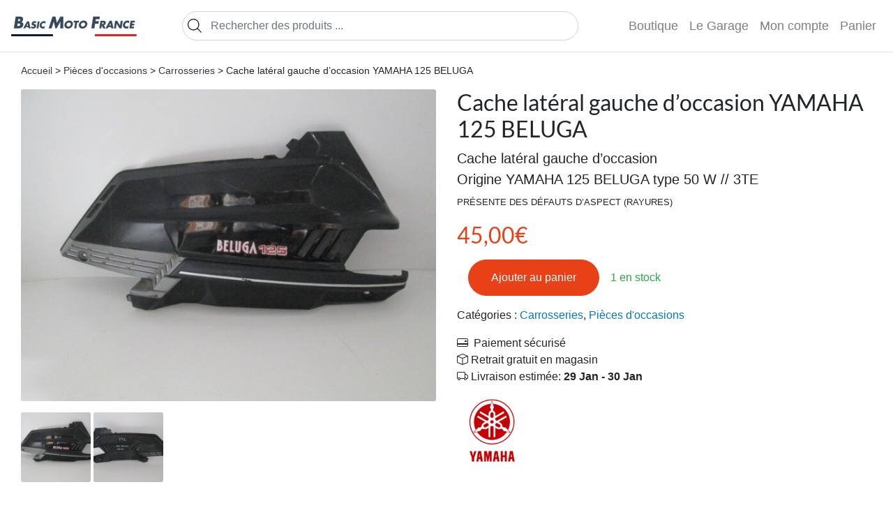

--- FILE ---
content_type: text/html; charset=UTF-8
request_url: https://basicmotofrance.com/produit/cache-lateral-gauche-doccasion-yamaha-125-beluga-2/
body_size: 13420
content:
<!DOCTYPE html>
<html lang="fr-FR">

<head>
	<meta charset="UTF-8">
	<meta name="theme-color" content="#fff">
	<meta name="viewport" content="width=device-width, initial-scale=1">
    <link rel="stylesheet" href="https://basicmotofrance.com/wp-content/themes/custom/assets/scss/theme/style.css?v=1">

	<meta name='robots' content='index, follow, max-image-preview:large, max-snippet:-1, max-video-preview:-1' />

	<title>Cache latéral gauche d&#039;occasion YAMAHA 125 BELUGA - Basic Moto France</title>
	<meta name="description" content="Cache latéral gauche d&#039;occasionOrigine YAMAHA 125 BELUGA type 50 W // 3TEPRÉSENTE DES DÉFAUTS D’ASPECT (RAYURES) - Basic Moto France" />
	<link rel="canonical" href="https://basicmotofrance.com/produit/cache-lateral-gauche-doccasion-yamaha-125-beluga-2/" />
	<meta property="og:locale" content="fr_FR" />
	<meta property="og:type" content="article" />
	<meta property="og:title" content="Cache latéral gauche d&#039;occasion YAMAHA 125 BELUGA - Basic Moto France" />
	<meta property="og:description" content="Cache latéral gauche d&#039;occasionOrigine YAMAHA 125 BELUGA type 50 W // 3TEPRÉSENTE DES DÉFAUTS D’ASPECT (RAYURES) - Basic Moto France" />
	<meta property="og:url" content="https://basicmotofrance.com/produit/cache-lateral-gauche-doccasion-yamaha-125-beluga-2/" />
	<meta property="og:site_name" content="Basic Moto France" />
	<meta property="article:publisher" content="https://www.facebook.com/basicmotofrance/" />
	<meta property="article:modified_time" content="2020-04-19T14:55:09+00:00" />
	<meta property="og:image" content="https://basicmotofrance.com/images/IMG_2672-scaled.jpg" />
	<meta property="og:image:width" content="2560" />
	<meta property="og:image:height" content="1920" />
	<meta property="og:image:type" content="image/jpeg" />
	<meta name="twitter:card" content="summary_large_image" />
	<meta name="twitter:site" content="@BasicMotoF" />
	<script type="application/ld+json" class="yoast-schema-graph">{"@context":"https://schema.org","@graph":[{"@type":"WebPage","@id":"https://basicmotofrance.com/produit/cache-lateral-gauche-doccasion-yamaha-125-beluga-2/","url":"https://basicmotofrance.com/produit/cache-lateral-gauche-doccasion-yamaha-125-beluga-2/","name":"Cache latéral gauche d'occasion YAMAHA 125 BELUGA - Basic Moto France","isPartOf":{"@id":"https://basicmotofrance.com/#website"},"primaryImageOfPage":{"@id":"https://basicmotofrance.com/produit/cache-lateral-gauche-doccasion-yamaha-125-beluga-2/#primaryimage"},"image":{"@id":"https://basicmotofrance.com/produit/cache-lateral-gauche-doccasion-yamaha-125-beluga-2/#primaryimage"},"thumbnailUrl":"https://basicmotofrance.com/images/IMG_2672-scaled.jpg","datePublished":"2020-04-19T14:50:55+00:00","dateModified":"2020-04-19T14:55:09+00:00","description":"Cache latéral gauche d'occasionOrigine YAMAHA 125 BELUGA type 50 W // 3TEPRÉSENTE DES DÉFAUTS D’ASPECT (RAYURES) - Basic Moto France","breadcrumb":{"@id":"https://basicmotofrance.com/produit/cache-lateral-gauche-doccasion-yamaha-125-beluga-2/#breadcrumb"},"inLanguage":"fr-FR","potentialAction":[{"@type":"ReadAction","target":["https://basicmotofrance.com/produit/cache-lateral-gauche-doccasion-yamaha-125-beluga-2/"]}]},{"@type":"ImageObject","inLanguage":"fr-FR","@id":"https://basicmotofrance.com/produit/cache-lateral-gauche-doccasion-yamaha-125-beluga-2/#primaryimage","url":"https://basicmotofrance.com/images/IMG_2672-scaled.jpg","contentUrl":"https://basicmotofrance.com/images/IMG_2672-scaled.jpg","width":2560,"height":1920},{"@type":"BreadcrumbList","@id":"https://basicmotofrance.com/produit/cache-lateral-gauche-doccasion-yamaha-125-beluga-2/#breadcrumb","itemListElement":[{"@type":"ListItem","position":1,"name":"Accueil","item":"https://basicmotofrance.com/"},{"@type":"ListItem","position":2,"name":"Boutique","item":"https://basicmotofrance.com/boutique/"},{"@type":"ListItem","position":3,"name":"Cache latéral gauche d&rsquo;occasion YAMAHA 125 BELUGA"}]},{"@type":"WebSite","@id":"https://basicmotofrance.com/#website","url":"https://basicmotofrance.com/","name":"Basic Moto France","description":"","publisher":{"@id":"https://basicmotofrance.com/#organization"},"potentialAction":[{"@type":"SearchAction","target":{"@type":"EntryPoint","urlTemplate":"https://basicmotofrance.com/?s={search_term_string}"},"query-input":{"@type":"PropertyValueSpecification","valueRequired":true,"valueName":"search_term_string"}}],"inLanguage":"fr-FR"},{"@type":"Organization","@id":"https://basicmotofrance.com/#organization","name":"Basic Moto France","url":"https://basicmotofrance.com/","logo":{"@type":"ImageObject","inLanguage":"fr-FR","@id":"https://basicmotofrance.com/#/schema/logo/image/","url":"https://basicmotofrance.com/images/favicon.png","contentUrl":"https://basicmotofrance.com/images/favicon.png","width":558,"height":558,"caption":"Basic Moto France"},"image":{"@id":"https://basicmotofrance.com/#/schema/logo/image/"},"sameAs":["https://www.facebook.com/basicmotofrance/","https://x.com/BasicMotoF","https://www.instagram.com/basicmotofrance/"]}]}</script>


<style id='wp-img-auto-sizes-contain-inline-css'>
img:is([sizes=auto i],[sizes^="auto," i]){contain-intrinsic-size:3000px 1500px}
/*# sourceURL=wp-img-auto-sizes-contain-inline-css */
</style>
<link rel='stylesheet' id='photoswipe-css' href='https://basicmotofrance.com/wp-content/plugins/woocommerce/assets/css/photoswipe/photoswipe.min.css?ver=10.4.3' media='all' />
<link rel='stylesheet' id='photoswipe-default-skin-css' href='https://basicmotofrance.com/wp-content/plugins/woocommerce/assets/css/photoswipe/default-skin/default-skin.min.css?ver=10.4.3' media='all' />
<script src="https://basicmotofrance.com/wp-includes/js/jquery/jquery.min.js?ver=3.7.1" id="jquery-core-js"></script>
<script src="https://basicmotofrance.com/wp-content/plugins/woocommerce/assets/js/flexslider/jquery.flexslider.min.js?ver=2.7.2-wc.10.4.3" id="wc-flexslider-js" defer data-wp-strategy="defer"></script>
<script src="https://basicmotofrance.com/wp-content/plugins/woocommerce/assets/js/photoswipe/photoswipe.min.js?ver=4.1.1-wc.10.4.3" id="wc-photoswipe-js" defer data-wp-strategy="defer"></script>
<script src="https://basicmotofrance.com/wp-content/plugins/woocommerce/assets/js/photoswipe/photoswipe-ui-default.min.js?ver=4.1.1-wc.10.4.3" id="wc-photoswipe-ui-default-js" defer data-wp-strategy="defer"></script>
<script id="wc-single-product-js-extra">
var wc_single_product_params = {"i18n_required_rating_text":"Veuillez s\u00e9lectionner une note","i18n_rating_options":["1\u00a0\u00e9toile sur 5","2\u00a0\u00e9toiles sur 5","3\u00a0\u00e9toiles sur 5","4\u00a0\u00e9toiles sur 5","5\u00a0\u00e9toiles sur 5"],"i18n_product_gallery_trigger_text":"Voir la galerie d\u2019images en plein \u00e9cran","review_rating_required":"yes","flexslider":{"rtl":false,"animation":"slide","smoothHeight":true,"directionNav":false,"controlNav":"thumbnails","slideshow":false,"animationSpeed":500,"animationLoop":false,"allowOneSlide":false},"zoom_enabled":"","zoom_options":[],"photoswipe_enabled":"1","photoswipe_options":{"shareEl":false,"closeOnScroll":false,"history":false,"hideAnimationDuration":0,"showAnimationDuration":0},"flexslider_enabled":"1"};
//# sourceURL=wc-single-product-js-extra
</script>
<script src="https://basicmotofrance.com/wp-content/plugins/woocommerce/assets/js/frontend/single-product.min.js?ver=10.4.3" id="wc-single-product-js" defer data-wp-strategy="defer"></script>
<script src="https://basicmotofrance.com/wp-content/plugins/woocommerce/assets/js/jquery-blockui/jquery.blockUI.min.js?ver=2.7.0-wc.10.4.3" id="wc-jquery-blockui-js" defer data-wp-strategy="defer"></script>
<script src="https://basicmotofrance.com/wp-content/plugins/woocommerce/assets/js/js-cookie/js.cookie.min.js?ver=2.1.4-wc.10.4.3" id="wc-js-cookie-js" defer data-wp-strategy="defer"></script>
<script id="woocommerce-js-extra">
var woocommerce_params = {"ajax_url":"/wp-admin/admin-ajax.php","wc_ajax_url":"/?wc-ajax=%%endpoint%%","i18n_password_show":"Afficher le mot de passe","i18n_password_hide":"Masquer le mot de passe"};
//# sourceURL=woocommerce-js-extra
</script>
<script src="https://basicmotofrance.com/wp-content/plugins/woocommerce/assets/js/frontend/woocommerce.min.js?ver=10.4.3" id="woocommerce-js" defer data-wp-strategy="defer"></script>
		<style>
			.dgwt-wcas-ico-magnifier,.dgwt-wcas-ico-magnifier-handler{max-width:20px}.dgwt-wcas-search-wrapp{max-width:600px}		</style>
			<noscript><style>.woocommerce-product-gallery{ opacity: 1 !important; }</style></noscript>
	<link rel="icon" href="https://basicmotofrance.com/images/cropped-favicon-32x32.png" sizes="32x32" />
<link rel="icon" href="https://basicmotofrance.com/images/cropped-favicon-192x192.png" sizes="192x192" />
<link rel="apple-touch-icon" href="https://basicmotofrance.com/images/cropped-favicon-180x180.png" />
<meta name="msapplication-TileImage" content="https://basicmotofrance.com/images/cropped-favicon-270x270.png" />
		<script src="https://basicmotofrance.com/wp-content/themes/custom/assets/js/bootstrap.min.js"></script>
	<script>
		var _paq = window._paq = window._paq || [];
		/* tracker methods like "setCustomDimension" should be called before "trackPageView" */
		_paq.push(['trackPageView']);
		_paq.push(['enableLinkTracking']);
		(function() {
			var u="https://stat.basicmotofrance.com/";
			_paq.push(['setTrackerUrl', u+'matomo.php']);
			_paq.push(['setSiteId', '1']);
			var d=document, g=d.createElement('script'), s=d.getElementsByTagName('script')[0];
			g.async=true; g.src=u+'matomo.js'; s.parentNode.insertBefore(g,s);
		})();
	</script>
	
<link rel='stylesheet' id='wc-blocks-style-css' href='https://basicmotofrance.com/wp-content/plugins/woocommerce/assets/client/blocks/wc-blocks.css?ver=wc-10.4.3' media='all' />
<style id='global-styles-inline-css'>
:root{--wp--preset--aspect-ratio--square: 1;--wp--preset--aspect-ratio--4-3: 4/3;--wp--preset--aspect-ratio--3-4: 3/4;--wp--preset--aspect-ratio--3-2: 3/2;--wp--preset--aspect-ratio--2-3: 2/3;--wp--preset--aspect-ratio--16-9: 16/9;--wp--preset--aspect-ratio--9-16: 9/16;--wp--preset--color--black: #000000;--wp--preset--color--cyan-bluish-gray: #abb8c3;--wp--preset--color--white: #ffffff;--wp--preset--color--pale-pink: #f78da7;--wp--preset--color--vivid-red: #cf2e2e;--wp--preset--color--luminous-vivid-orange: #ff6900;--wp--preset--color--luminous-vivid-amber: #fcb900;--wp--preset--color--light-green-cyan: #7bdcb5;--wp--preset--color--vivid-green-cyan: #00d084;--wp--preset--color--pale-cyan-blue: #8ed1fc;--wp--preset--color--vivid-cyan-blue: #0693e3;--wp--preset--color--vivid-purple: #9b51e0;--wp--preset--gradient--vivid-cyan-blue-to-vivid-purple: linear-gradient(135deg,rgb(6,147,227) 0%,rgb(155,81,224) 100%);--wp--preset--gradient--light-green-cyan-to-vivid-green-cyan: linear-gradient(135deg,rgb(122,220,180) 0%,rgb(0,208,130) 100%);--wp--preset--gradient--luminous-vivid-amber-to-luminous-vivid-orange: linear-gradient(135deg,rgb(252,185,0) 0%,rgb(255,105,0) 100%);--wp--preset--gradient--luminous-vivid-orange-to-vivid-red: linear-gradient(135deg,rgb(255,105,0) 0%,rgb(207,46,46) 100%);--wp--preset--gradient--very-light-gray-to-cyan-bluish-gray: linear-gradient(135deg,rgb(238,238,238) 0%,rgb(169,184,195) 100%);--wp--preset--gradient--cool-to-warm-spectrum: linear-gradient(135deg,rgb(74,234,220) 0%,rgb(151,120,209) 20%,rgb(207,42,186) 40%,rgb(238,44,130) 60%,rgb(251,105,98) 80%,rgb(254,248,76) 100%);--wp--preset--gradient--blush-light-purple: linear-gradient(135deg,rgb(255,206,236) 0%,rgb(152,150,240) 100%);--wp--preset--gradient--blush-bordeaux: linear-gradient(135deg,rgb(254,205,165) 0%,rgb(254,45,45) 50%,rgb(107,0,62) 100%);--wp--preset--gradient--luminous-dusk: linear-gradient(135deg,rgb(255,203,112) 0%,rgb(199,81,192) 50%,rgb(65,88,208) 100%);--wp--preset--gradient--pale-ocean: linear-gradient(135deg,rgb(255,245,203) 0%,rgb(182,227,212) 50%,rgb(51,167,181) 100%);--wp--preset--gradient--electric-grass: linear-gradient(135deg,rgb(202,248,128) 0%,rgb(113,206,126) 100%);--wp--preset--gradient--midnight: linear-gradient(135deg,rgb(2,3,129) 0%,rgb(40,116,252) 100%);--wp--preset--font-size--small: 13px;--wp--preset--font-size--medium: 20px;--wp--preset--font-size--large: 36px;--wp--preset--font-size--x-large: 42px;--wp--preset--spacing--20: 0.44rem;--wp--preset--spacing--30: 0.67rem;--wp--preset--spacing--40: 1rem;--wp--preset--spacing--50: 1.5rem;--wp--preset--spacing--60: 2.25rem;--wp--preset--spacing--70: 3.38rem;--wp--preset--spacing--80: 5.06rem;--wp--preset--shadow--natural: 6px 6px 9px rgba(0, 0, 0, 0.2);--wp--preset--shadow--deep: 12px 12px 50px rgba(0, 0, 0, 0.4);--wp--preset--shadow--sharp: 6px 6px 0px rgba(0, 0, 0, 0.2);--wp--preset--shadow--outlined: 6px 6px 0px -3px rgb(255, 255, 255), 6px 6px rgb(0, 0, 0);--wp--preset--shadow--crisp: 6px 6px 0px rgb(0, 0, 0);}:where(.is-layout-flex){gap: 0.5em;}:where(.is-layout-grid){gap: 0.5em;}body .is-layout-flex{display: flex;}.is-layout-flex{flex-wrap: wrap;align-items: center;}.is-layout-flex > :is(*, div){margin: 0;}body .is-layout-grid{display: grid;}.is-layout-grid > :is(*, div){margin: 0;}:where(.wp-block-columns.is-layout-flex){gap: 2em;}:where(.wp-block-columns.is-layout-grid){gap: 2em;}:where(.wp-block-post-template.is-layout-flex){gap: 1.25em;}:where(.wp-block-post-template.is-layout-grid){gap: 1.25em;}.has-black-color{color: var(--wp--preset--color--black) !important;}.has-cyan-bluish-gray-color{color: var(--wp--preset--color--cyan-bluish-gray) !important;}.has-white-color{color: var(--wp--preset--color--white) !important;}.has-pale-pink-color{color: var(--wp--preset--color--pale-pink) !important;}.has-vivid-red-color{color: var(--wp--preset--color--vivid-red) !important;}.has-luminous-vivid-orange-color{color: var(--wp--preset--color--luminous-vivid-orange) !important;}.has-luminous-vivid-amber-color{color: var(--wp--preset--color--luminous-vivid-amber) !important;}.has-light-green-cyan-color{color: var(--wp--preset--color--light-green-cyan) !important;}.has-vivid-green-cyan-color{color: var(--wp--preset--color--vivid-green-cyan) !important;}.has-pale-cyan-blue-color{color: var(--wp--preset--color--pale-cyan-blue) !important;}.has-vivid-cyan-blue-color{color: var(--wp--preset--color--vivid-cyan-blue) !important;}.has-vivid-purple-color{color: var(--wp--preset--color--vivid-purple) !important;}.has-black-background-color{background-color: var(--wp--preset--color--black) !important;}.has-cyan-bluish-gray-background-color{background-color: var(--wp--preset--color--cyan-bluish-gray) !important;}.has-white-background-color{background-color: var(--wp--preset--color--white) !important;}.has-pale-pink-background-color{background-color: var(--wp--preset--color--pale-pink) !important;}.has-vivid-red-background-color{background-color: var(--wp--preset--color--vivid-red) !important;}.has-luminous-vivid-orange-background-color{background-color: var(--wp--preset--color--luminous-vivid-orange) !important;}.has-luminous-vivid-amber-background-color{background-color: var(--wp--preset--color--luminous-vivid-amber) !important;}.has-light-green-cyan-background-color{background-color: var(--wp--preset--color--light-green-cyan) !important;}.has-vivid-green-cyan-background-color{background-color: var(--wp--preset--color--vivid-green-cyan) !important;}.has-pale-cyan-blue-background-color{background-color: var(--wp--preset--color--pale-cyan-blue) !important;}.has-vivid-cyan-blue-background-color{background-color: var(--wp--preset--color--vivid-cyan-blue) !important;}.has-vivid-purple-background-color{background-color: var(--wp--preset--color--vivid-purple) !important;}.has-black-border-color{border-color: var(--wp--preset--color--black) !important;}.has-cyan-bluish-gray-border-color{border-color: var(--wp--preset--color--cyan-bluish-gray) !important;}.has-white-border-color{border-color: var(--wp--preset--color--white) !important;}.has-pale-pink-border-color{border-color: var(--wp--preset--color--pale-pink) !important;}.has-vivid-red-border-color{border-color: var(--wp--preset--color--vivid-red) !important;}.has-luminous-vivid-orange-border-color{border-color: var(--wp--preset--color--luminous-vivid-orange) !important;}.has-luminous-vivid-amber-border-color{border-color: var(--wp--preset--color--luminous-vivid-amber) !important;}.has-light-green-cyan-border-color{border-color: var(--wp--preset--color--light-green-cyan) !important;}.has-vivid-green-cyan-border-color{border-color: var(--wp--preset--color--vivid-green-cyan) !important;}.has-pale-cyan-blue-border-color{border-color: var(--wp--preset--color--pale-cyan-blue) !important;}.has-vivid-cyan-blue-border-color{border-color: var(--wp--preset--color--vivid-cyan-blue) !important;}.has-vivid-purple-border-color{border-color: var(--wp--preset--color--vivid-purple) !important;}.has-vivid-cyan-blue-to-vivid-purple-gradient-background{background: var(--wp--preset--gradient--vivid-cyan-blue-to-vivid-purple) !important;}.has-light-green-cyan-to-vivid-green-cyan-gradient-background{background: var(--wp--preset--gradient--light-green-cyan-to-vivid-green-cyan) !important;}.has-luminous-vivid-amber-to-luminous-vivid-orange-gradient-background{background: var(--wp--preset--gradient--luminous-vivid-amber-to-luminous-vivid-orange) !important;}.has-luminous-vivid-orange-to-vivid-red-gradient-background{background: var(--wp--preset--gradient--luminous-vivid-orange-to-vivid-red) !important;}.has-very-light-gray-to-cyan-bluish-gray-gradient-background{background: var(--wp--preset--gradient--very-light-gray-to-cyan-bluish-gray) !important;}.has-cool-to-warm-spectrum-gradient-background{background: var(--wp--preset--gradient--cool-to-warm-spectrum) !important;}.has-blush-light-purple-gradient-background{background: var(--wp--preset--gradient--blush-light-purple) !important;}.has-blush-bordeaux-gradient-background{background: var(--wp--preset--gradient--blush-bordeaux) !important;}.has-luminous-dusk-gradient-background{background: var(--wp--preset--gradient--luminous-dusk) !important;}.has-pale-ocean-gradient-background{background: var(--wp--preset--gradient--pale-ocean) !important;}.has-electric-grass-gradient-background{background: var(--wp--preset--gradient--electric-grass) !important;}.has-midnight-gradient-background{background: var(--wp--preset--gradient--midnight) !important;}.has-small-font-size{font-size: var(--wp--preset--font-size--small) !important;}.has-medium-font-size{font-size: var(--wp--preset--font-size--medium) !important;}.has-large-font-size{font-size: var(--wp--preset--font-size--large) !important;}.has-x-large-font-size{font-size: var(--wp--preset--font-size--x-large) !important;}
/*# sourceURL=global-styles-inline-css */
</style>
</head>
<body>
	
<nav id="main-nav">
    <a href="/">
        <img src="https://basicmotofrance.com/images/logo.png"
            height="30" alt="home">
    </a>
    <button class="navbar-toggler" type="button" data-toggle="collapse" data-target="#navbarNav"
        aria-controls="navbarNav" aria-expanded="false" aria-label="Toggle navigation">
        <span class="navbar-toggler-icon"></span>
    </button>
    <div id="navbarNav" class="collapse navbar-collapse">
        <ul id="menu-primary" class="navbar-nav w-100 navbar-expand-lg">
            <li id="main-search" class="nav-item" style="width: 100%;">
                <div  class="dgwt-wcas-search-wrapp dgwt-wcas-no-submit woocommerce dgwt-wcas-style-solaris js-dgwt-wcas-layout-classic dgwt-wcas-layout-classic js-dgwt-wcas-mobile-overlay-disabled">
		<form class="dgwt-wcas-search-form" role="search" action="https://basicmotofrance.com/" method="get">
		<div class="dgwt-wcas-sf-wrapp">
							<svg
					class="dgwt-wcas-ico-magnifier" xmlns="http://www.w3.org/2000/svg"
					xmlns:xlink="http://www.w3.org/1999/xlink" x="0px" y="0px"
					viewBox="0 0 51.539 51.361" xml:space="preserve">
					<path 						d="M51.539,49.356L37.247,35.065c3.273-3.74,5.272-8.623,5.272-13.983c0-11.742-9.518-21.26-21.26-21.26 S0,9.339,0,21.082s9.518,21.26,21.26,21.26c5.361,0,10.244-1.999,13.983-5.272l14.292,14.292L51.539,49.356z M2.835,21.082 c0-10.176,8.249-18.425,18.425-18.425s18.425,8.249,18.425,18.425S31.436,39.507,21.26,39.507S2.835,31.258,2.835,21.082z"/>
				</svg>
							<label class="screen-reader-text"
				for="dgwt-wcas-search-input-1">
				Recherche de produits			</label>

			<input
				id="dgwt-wcas-search-input-1"
				type="search"
				class="dgwt-wcas-search-input"
				name="s"
				value=""
				placeholder="Rechercher des produits ..."
				autocomplete="off"
							/>
			<div class="dgwt-wcas-preloader"></div>

			<div class="dgwt-wcas-voice-search"></div>

			
			<input type="hidden" name="post_type" value="product"/>
			<input type="hidden" name="dgwt_wcas" value="1"/>

			
					</div>
	</form>
</div>
            </li>
            <li class="nav-item">
                <a title="Boutique"
                    href="https://basicmotofrance.com/boutique"
                    class="nav-link">Boutique</a>
            </li>
            <li class="nav-item">
                <a title="Le Garage"
                    href="https://basicmotofrance.com/le-garage"
                    class="nav-link">Le Garage</a>
            </li>
            <li class="nav-item">
                <a title="Mon compte"
                    href="https://basicmotofrance.com/mon-compte"
                    class="nav-link">Mon compte</a>
            </li>
            <li class="nav-item">
                <a class="nav-link"
                    href="https://basicmotofrance.com/panier/"
                    title="View your shopping cart">
                    Panier                </a>
            </li>
        </ul>
    </div>
</nav>
	

			<main class="container-fluid single-product">
			<div class="py-3 col-12">
				<nav class="woocommerce-breadcrumb" aria-label="Breadcrumb"><a href="https://basicmotofrance.com/boutique">Accueil</a> &gt; <a href="https://basicmotofrance.com/categorie/occasions/">Pièces d&#039;occasions</a> &gt; <a href="https://basicmotofrance.com/categorie/occasions/carrosseries/">Carrosseries</a> &gt; Cache latéral gauche d&rsquo;occasion YAMAHA 125 BELUGA</nav>			</div>
			<div class="woocommerce-notices-wrapper"></div><div id="product-4682" class="product type-product post-4682 status-publish first instock product_cat-carrosseries product_cat-occasions has-post-thumbnail shipping-taxable purchasable product-type-simple">

	<div class="woocommerce-product-gallery woocommerce-product-gallery--with-images woocommerce-product-gallery--columns-4 images" data-columns="4" style="opacity: 0; transition: opacity .25s ease-in-out;">
	<div class="woocommerce-product-gallery__wrapper">
		<div data-thumb="https://basicmotofrance.com/images/IMG_2672-scaled-100x100.jpg" data-thumb-alt="Cache latéral gauche d&#039;occasion YAMAHA 125 BELUGA" data-thumb-srcset="https://basicmotofrance.com/images/IMG_2672-scaled-100x100.jpg 100w, https://basicmotofrance.com/images/IMG_2672-scaled-300x300.jpg 300w"  data-thumb-sizes="(max-width: 100px) 100vw, 100px" class="woocommerce-product-gallery__image"><a href="https://basicmotofrance.com/images/IMG_2672-scaled.jpg"><img width="650" height="488" src="https://basicmotofrance.com/images/IMG_2672-scaled-650x488.jpg" class="wp-post-image" alt="Cache latéral gauche d&#039;occasion YAMAHA 125 BELUGA" data-caption="" data-src="https://basicmotofrance.com/images/IMG_2672-scaled.jpg" data-large_image="https://basicmotofrance.com/images/IMG_2672-scaled.jpg" data-large_image_width="2560" data-large_image_height="1920" decoding="async" fetchpriority="high" srcset="https://basicmotofrance.com/images/IMG_2672-scaled-650x488.jpg 650w, https://basicmotofrance.com/images/IMG_2672-scaled-64x48.jpg 64w" sizes="(max-width: 650px) 100vw, 650px" title="Cache latéral gauche d&#039;occasion YAMAHA 125 BELUGA" /></a></div><div data-thumb="https://basicmotofrance.com/images/IMG_2673-scaled-100x100.jpg" data-thumb-alt="Cache latéral gauche d&#039;occasion YAMAHA 125 BELUGA – Image 2" data-thumb-srcset="https://basicmotofrance.com/images/IMG_2673-scaled-100x100.jpg 100w, https://basicmotofrance.com/images/IMG_2673-scaled-300x300.jpg 300w"  data-thumb-sizes="(max-width: 100px) 100vw, 100px" class="woocommerce-product-gallery__image"><a href="https://basicmotofrance.com/images/IMG_2673-scaled.jpg"><img width="650" height="488" src="https://basicmotofrance.com/images/IMG_2673-scaled-650x488.jpg" class="" alt="Cache latéral gauche d&#039;occasion YAMAHA 125 BELUGA" data-caption="" data-src="https://basicmotofrance.com/images/IMG_2673-scaled.jpg" data-large_image="https://basicmotofrance.com/images/IMG_2673-scaled.jpg" data-large_image_width="2560" data-large_image_height="1920" decoding="async" srcset="https://basicmotofrance.com/images/IMG_2673-scaled-650x488.jpg 650w, https://basicmotofrance.com/images/IMG_2673-scaled-64x48.jpg 64w" sizes="(max-width: 650px) 100vw, 650px" title="Cache latéral gauche d&#039;occasion YAMAHA 125 BELUGA" /></a></div>	</div>
</div>

	<div class="summary entry-summary">
		<h1 class="product_title entry-title">Cache latéral gauche d&rsquo;occasion YAMAHA 125 BELUGA</h1><p class="price"><span class="woocommerce-Price-amount amount"><bdi>45,00<span class="woocommerce-Price-currencySymbol">&euro;</span></bdi></span></p>
<div class="woocommerce-product-details__short-description">
	<p>Cache latéral gauche d&rsquo;occasion</p>
<p>Origine YAMAHA 125 BELUGA type 50 W // 3TE</p>
<p><span style="font-size: small"><strong>PRÉSENTE DES DÉFAUTS D’ASPECT (RAYURES)</strong></span></p>
</div>
<p class="stock in-stock">1 en stock</p>

	
	<form class="cart" action="https://basicmotofrance.com/produit/cache-lateral-gauche-doccasion-yamaha-125-beluga-2/" method="post" enctype='multipart/form-data'>
		
		<div class="quantity">
		<label class="screen-reader-text" for="quantity_69744fbe77a13">quantité de Cache latéral gauche d&#039;occasion YAMAHA 125 BELUGA</label>
	<input
		type="hidden"
				id="quantity_69744fbe77a13"
		class="input-text qty text"
		name="quantity"
		value="1"
		aria-label="Quantité de produits"
				min="1"
					max="1"
							step="1"
			placeholder=""
			inputmode="numeric"
			autocomplete="off"
			/>
	</div>

		<button type="submit" name="add-to-cart" value="4682" class="single_add_to_cart_button button alt">Ajouter au panier</button>

			</form>

	
<div class="product_meta">

	
	
	<span class="posted_in">Catégories : <a href="https://basicmotofrance.com/categorie/occasions/carrosseries/" rel="tag">Carrosseries</a>, <a href="https://basicmotofrance.com/categorie/occasions/" rel="tag">Pièces d'occasions</a></span>
	
	
</div>
<div class="advantages-info">
			<p>
              <span class="icon baseline">
                 <svg xmlns="http://www.w3.org/2000/svg" viewBox="0 0 16 16">
                 	<path d="M11 5.5a.5.5 0 0 1 .5-.5h2a.5.5 0 0 1 .5.5v1a.5.5 0 0 1-.5.5h-2a.5.5 0 0 1-.5-.5v-1z"/>
                    <path d="M2 2a2 2 0 0 0-2 2v8a2 2 0 0 0 2 2h12a2 2 0 0 0 2-2V4a2 2 0 0 0-2-2H2zm13 2v5H1V4a1 1 0 0 1 1-1h12a1 1 0 0 1 1 1zm-1 9H2a1 1 0 0 1-1-1v-1h14v1a1 1 0 0 1-1 1z"/>
                 </svg>
              </span>
              Paiement sécurisé
            </p>
			<p>
              <span class="icon baseline">
                <svg xmlns="http://www.w3.org/2000/svg" class="bi" viewBox="0 0 16 16">
                  <path d="M8.186 1.113a.5.5 0 0 0-.372 0L1.846 3.5 8 5.961 14.154 3.5 8.186 1.113zM15 4.239l-6.5 2.6v7.922l6.5-2.6V4.24zM7.5 14.762V6.838L1 4.239v7.923l6.5 2.6zM7.443.184a1.5 1.5 0 0 1 1.114 0l7.129 2.852A.5.5 0 0 1 16 3.5v8.662a1 1 0 0 1-.629.928l-7.185 2.874a.5.5 0 0 1-.372 0L.63 13.09a1 1 0 0 1-.63-.928V3.5a.5.5 0 0 1 .314-.464L7.443.184z"/>
                </svg>
              </span>Retrait gratuit en magasin
            </p>
			<p>
              <span class="icon baseline">
                <svg xmlns="http://www.w3.org/2000/svg" class="bi" viewBox="0 0 16 16">
                  <path d="M0 3.5A1.5 1.5 0 0 1 1.5 2h9A1.5 1.5 0 0 1 12 3.5V5h1.02a1.5 1.5 0 0 1 1.17.563l1.481 1.85a1.5 1.5 0 0 1 .329.938V10.5a1.5 1.5 0 0 1-1.5 1.5H14a2 2 0 1 1-4 0H5a2 2 0 1 1-3.998-.085A1.5 1.5 0 0 1 0 10.5v-7zm1.294 7.456A1.999 1.999 0 0 1 4.732 11h5.536a2.01 2.01 0 0 1 .732-.732V3.5a.5.5 0 0 0-.5-.5h-9a.5.5 0 0 0-.5.5v7a.5.5 0 0 0 .294.456zM12 10a2 2 0 0 1 1.732 1h.768a.5.5 0 0 0 .5-.5V8.35a.5.5 0 0 0-.11-.312l-1.48-1.85A.5.5 0 0 0 13.02 6H12v4zm-9 1a1 1 0 1 0 0 2 1 1 0 0 0 0-2zm9 0a1 1 0 1 0 0 2 1 1 0 0 0 0-2z"/>
                </svg>
            </span>Livraison estimée: <b>29 Jan - 30 Jan</b></p>
		</div><div class="pwb-single-product-brands pwb-clearfix"><a href="https://basicmotofrance.com/marques/yamaha/" title="Yamaha"><img width="150" height="150" src="https://basicmotofrance.com/images/yamaha-logo.png" class="attachment-thumbnail size-thumbnail" alt="Cache latéral gauche d&#039;occasion YAMAHA 125 BELUGA" decoding="async" srcset="https://basicmotofrance.com/images/yamaha-logo.png 1600w, https://basicmotofrance.com/images/yamaha-logo-300x300.png 300w, https://basicmotofrance.com/images/yamaha-logo-100x100.png 100w, https://basicmotofrance.com/images/yamaha-logo-650x650.png 650w, https://basicmotofrance.com/images/yamaha-logo-64x64.png 64w" sizes="(max-width: 150px) 100vw, 150px" title="Cache latéral gauche d&#039;occasion YAMAHA 125 BELUGA" /></a></div>	</div>

	
	<div class="woocommerce-tabs wc-tabs-wrapper">
		<ul class="tabs wc-tabs" role="tablist">
							<li role="presentation" class="description_tab" id="tab-title-description">
					<a href="#tab-description" role="tab" aria-controls="tab-description">
						Description					</a>
				</li>
							<li role="presentation" class="additional_information_tab" id="tab-title-additional_information">
					<a href="#tab-additional_information" role="tab" aria-controls="tab-additional_information">
						Informations complémentaires					</a>
				</li>
					</ul>
					<div class="woocommerce-Tabs-panel woocommerce-Tabs-panel--description panel entry-content wc-tab" id="tab-description" role="tabpanel" aria-labelledby="tab-title-description">
				

<p>Cache latéral gauche d&rsquo;occasion</p>
<p>Origine YAMAHA 125 BELUGA type 50 W // 3TE</p>
<p><span style="font-size: small"><strong>PRÉSENTE DES DÉFAUTS D’ASPECT (RAYURES)</strong></span></p>
			</div>
					<div class="woocommerce-Tabs-panel woocommerce-Tabs-panel--additional_information panel entry-content wc-tab" id="tab-additional_information" role="tabpanel" aria-labelledby="tab-title-additional_information">
				

<table class="woocommerce-product-attributes shop_attributes" aria-label="Détails du produit">
			<tr class="woocommerce-product-attributes-item woocommerce-product-attributes-item--weight">
			<th class="woocommerce-product-attributes-item__label" scope="row">Poids</th>
			<td class="woocommerce-product-attributes-item__value">7 kg</td>
		</tr>
	</table>
			</div>
		
			</div>


	<section class="related products">

					<h2>Produits similaires</h2>
				<ul class="products columns-4">

			
					<li class="product type-product post-365 status-publish first instock product_cat-phares product_cat-occasions has-post-thumbnail shipping-taxable purchasable product-type-simple">
	<a href="https://basicmotofrance.com/produit/phare-avant-doccasion-honda-600-cbr/" class="woocommerce-LoopProduct-link">
        <div class="product-card"><img width="300" height="300" src="https://basicmotofrance.com/images/PICT2850-300x300.jpg" class="attachment-woocommerce_thumbnail size-woocommerce_thumbnail" alt="Phare  d&#039;occasion HONDA 600 CBR" decoding="async" loading="lazy" srcset="https://basicmotofrance.com/images/PICT2850-300x300.jpg 300w, https://basicmotofrance.com/images/PICT2850-100x100.jpg 100w" sizes="auto, (max-width: 300px) 100vw, 300px" title="Phare  d&#039;occasion HONDA 600 CBR" /><h2 class="woocommerce-loop-product__title">Phare  d&rsquo;occasion HONDA 600 CBR</h2>
	<span class="price"><span class="woocommerce-Price-amount amount"><bdi>35,00<span class="woocommerce-Price-currencySymbol">&euro;</span></bdi></span></span>
</div></a></li>

			
					<li class="product type-product post-340 status-publish instock product_cat-occasions has-post-thumbnail shipping-taxable purchasable product-type-simple">
	<a href="https://basicmotofrance.com/produit/cache-lateral-doccasion-900-xj-yamaha/" class="woocommerce-LoopProduct-link">
        <div class="product-card"><img width="300" height="300" src="https://basicmotofrance.com/images/PICT2813-300x300.jpg" class="attachment-woocommerce_thumbnail size-woocommerce_thumbnail" alt="cache latéral d&#039;occasion 900 XJ YAMAHA" decoding="async" loading="lazy" srcset="https://basicmotofrance.com/images/PICT2813-300x300.jpg 300w, https://basicmotofrance.com/images/PICT2813-100x100.jpg 100w" sizes="auto, (max-width: 300px) 100vw, 300px" title="cache latéral d&#039;occasion 900 XJ YAMAHA" /><h2 class="woocommerce-loop-product__title">cache latéral d&rsquo;occasion 900 XJ YAMAHA</h2>
	<span class="price"><span class="woocommerce-Price-amount amount"><bdi>15,00<span class="woocommerce-Price-currencySymbol">&euro;</span></bdi></span></span>
</div></a></li>

			
					<li class="product type-product post-244 status-publish instock product_cat-carrosseries product_cat-occasions has-post-thumbnail sold-individually shipping-taxable purchasable product-type-simple">
	<a href="https://basicmotofrance.com/produit/dosseret-125-gt-gold/" class="woocommerce-LoopProduct-link">
        <div class="product-card"><img width="300" height="300" src="https://basicmotofrance.com/images/PICT2729-300x300.jpg" class="attachment-woocommerce_thumbnail size-woocommerce_thumbnail" alt="Dosseret d&#039;occasion 125 GT GOLD" decoding="async" loading="lazy" srcset="https://basicmotofrance.com/images/PICT2729-300x300.jpg 300w, https://basicmotofrance.com/images/PICT2729-100x100.jpg 100w" sizes="auto, (max-width: 300px) 100vw, 300px" title="Dosseret d&#039;occasion 125 GT GOLD" /><h2 class="woocommerce-loop-product__title">Dosseret d&rsquo;occasion 125 GT GOLD</h2>
	<span class="price"><span class="woocommerce-Price-amount amount"><bdi>25,00<span class="woocommerce-Price-currencySymbol">&euro;</span></bdi></span></span>
</div></a></li>

			
					<li class="product type-product post-404 status-publish last instock product_cat-occasions has-post-thumbnail shipping-taxable purchasable product-type-simple">
	<a href="https://basicmotofrance.com/produit/cache-lateral-doccasion-honda-750-vfr/" class="woocommerce-LoopProduct-link">
        <div class="product-card"><img width="300" height="300" src="https://basicmotofrance.com/images/PICT2810-300x300.jpg" class="attachment-woocommerce_thumbnail size-woocommerce_thumbnail" alt="Cache latéral d&#039;occasion HONDA 750 VFR" decoding="async" loading="lazy" srcset="https://basicmotofrance.com/images/PICT2810-300x300.jpg 300w, https://basicmotofrance.com/images/PICT2810-100x100.jpg 100w" sizes="auto, (max-width: 300px) 100vw, 300px" title="Cache latéral d&#039;occasion HONDA 750 VFR" /><h2 class="woocommerce-loop-product__title">Cache latéral d&rsquo;occasion HONDA 750 VFR</h2>
	<span class="price"><span class="woocommerce-Price-amount amount"><bdi>25,00<span class="woocommerce-Price-currencySymbol">&euro;</span></bdi></span></span>
</div></a></li>

			
		</ul>

	</section>
	</div>

		</main>
	
	
	
<footer
	class="footer mt-5">
	<img src="https://basicmotofrance.com/wp-content/themes/custom/assets/img/team-bmf.png"
		alt="Team Basic" />
	<div class="container">
		<nav id="footer-nav">
			<ul class="nav justify-content-center">
				<li class="nav-item">
					<a title="Mon compte"
						href="https://basicmotofrance.com/mon-compte"
						class="nav-link">
						Mon compte					</a>
				</li>
				<li class="nav-item">
					<a title="Conditions générales de vente"
						href="https://basicmotofrance.com/conditions-generales-de-vente"
						class="nav-link">Conditions générales de vente</a>
				</li>
				<li class="nav-item">
					<a title="Mentions Légales"
						href="https://basicmotofrance.com/mentions-legales"
						class="nav-link">Mentions Légales</a>
				</li>
				<li class="nav-item">
					<a title="Politique de confidentialité"
						href="https://basicmotofrance.com/politique-de-confidentialite"
						class="nav-link">Politique de confidentialité</a>
				</li>
			</ul>
		</nav>
		<div class="external">
			<a href="https://www.facebook.com/basicmotofrance/">
				<svg viewBox="0 0 112 112" width="40" height="40" xmlns="http://www.w3.org/2000/svg">
					<circle cx="56" cy="56" r="56" fill="#fff" />
					<path d="M70 58H60v37H45V58h-7V45h7v-8c0-6 3-15 15-15h12v12h-9c-1 0-3 1-3 4v7h12l-2 13z"
						fill="#002541" />
				</svg>
			</a>
			<a href="https://twitter.com/BasicMotoF">
				<svg viewBox="0 0 112 112" width="40" height="40" xmlns="http://www.w3.org/2000/svg">
					<circle cx="56" cy="56" r="56" fill="#fff" />
					<path
						d="M90 40l-7 2c3-1 5-4 6-7l-9 3a13 13 0 00-23 12c-11 0-21-5-27-14a13 13 0 004 18l-6-1c0 6 4 12 10 13a13 13 0 01-6 0c2 6 7 9 13 10a27 27 0 01-20 5c6 4 13 6 21 6a38 38 0 0038-40c2-2 5-4 6-7z"
						fill="#002541" />
				</svg>
			</a>
			<a href="https://www.instagram.com/basicmotofrance/">
				<svg xmlns="http://www.w3.org/2000/svg" viewBox="0 0 252 252" width="40" height="40">
					<g fill="none" stroke-miterlimit="10" font-family="none" font-size="none"
						style="mix-blend-mode:normal">
						<path d="M0 252V0h252v252z" fill="none" />
						<path d="M126 252a126 126 0 110-252 126 126 0 110 252z" fill="#fff" />
						<path
							d="M90 37c-29 0-53 24-53 53v72c0 29 24 53 53 53h72c29 0 53-24 53-53V90c0-29-24-53-53-53zm0 8h72c25 0 45 20 45 45v72c0 25-20 45-45 45H90c-25 0-45-20-45-45V90c0-25 20-45 45-45zm84 25a8 8 0 100 16 8 8 0 000-16zm-48 12a44 44 0 100 88 44 44 0 000-88zm0 8a36 36 0 110 72 36 36 0 010-72z"
							fill="#002541" />
					</g>
				</svg>
			</a>
		</div>
		<p class="text-center text-muted">&copy;
			 Basic Moto France
		</p>
	</div>
</footer>



<script type="speculationrules">
{"prefetch":[{"source":"document","where":{"and":[{"href_matches":"/*"},{"not":{"href_matches":["/wp-*.php","/wp-admin/*","/images/*","/wp-content/*","/wp-content/plugins/*","/wp-content/themes/custom/*","/*\\?(.+)"]}},{"not":{"selector_matches":"a[rel~=\"nofollow\"]"}},{"not":{"selector_matches":".no-prefetch, .no-prefetch a"}}]},"eagerness":"conservative"}]}
</script>
<script type="application/ld+json">{"@context":"https://schema.org/","@graph":[{"@context":"https://schema.org/","@type":"BreadcrumbList","itemListElement":[{"@type":"ListItem","position":1,"item":{"name":"Accueil","@id":"https://basicmotofrance.com/boutique"}},{"@type":"ListItem","position":2,"item":{"name":"Pi\u00e8ces d'occasions","@id":"https://basicmotofrance.com/categorie/occasions/"}},{"@type":"ListItem","position":3,"item":{"name":"Carrosseries","@id":"https://basicmotofrance.com/categorie/occasions/carrosseries/"}},{"@type":"ListItem","position":4,"item":{"name":"Cache lat\u00e9ral gauche d&amp;rsquo;occasion YAMAHA 125 BELUGA","@id":"https://basicmotofrance.com/produit/cache-lateral-gauche-doccasion-yamaha-125-beluga-2/"}}]},{"@context":"https://schema.org/","@type":"Product","@id":"https://basicmotofrance.com/produit/cache-lateral-gauche-doccasion-yamaha-125-beluga-2/#product","name":"Cache lat\u00e9ral gauche d'occasion YAMAHA 125 BELUGA","url":"https://basicmotofrance.com/produit/cache-lateral-gauche-doccasion-yamaha-125-beluga-2/","description":"Cache lat\u00e9ral gauche d'occasionOrigine YAMAHA 125 BELUGA type 50 W // 3TEPR\u00c9SENTE DES D\u00c9FAUTS D\u2019ASPECT (RAYURES)","image":"https://basicmotofrance.com/images/IMG_2672-scaled.jpg","sku":4682,"offers":[{"@type":"Offer","priceSpecification":[{"@type":"UnitPriceSpecification","price":"45.00","priceCurrency":"EUR","valueAddedTaxIncluded":false,"validThrough":"2027-12-31"}],"priceValidUntil":"2027-12-31","availability":"https://schema.org/InStock","url":"https://basicmotofrance.com/produit/cache-lateral-gauche-doccasion-yamaha-125-beluga-2/","seller":{"@type":"Organization","name":"Basic Moto France","url":"https://basicmotofrance.com"}}],"brand":[{"@type":"Brand","name":"Yamaha"}]}]}</script>
<div id="photoswipe-fullscreen-dialog" class="pswp" tabindex="-1" role="dialog" aria-modal="true" aria-hidden="true" aria-label="Image plein écran">
	<div class="pswp__bg"></div>
	<div class="pswp__scroll-wrap">
		<div class="pswp__container">
			<div class="pswp__item"></div>
			<div class="pswp__item"></div>
			<div class="pswp__item"></div>
		</div>
		<div class="pswp__ui pswp__ui--hidden">
			<div class="pswp__top-bar">
				<div class="pswp__counter"></div>
				<button class="pswp__button pswp__button--zoom" aria-label="Zoomer/Dézoomer"></button>
				<button class="pswp__button pswp__button--fs" aria-label="Basculer en plein écran"></button>
				<button class="pswp__button pswp__button--share" aria-label="Partagez"></button>
				<button class="pswp__button pswp__button--close" aria-label="Fermer (Echap)"></button>
				<div class="pswp__preloader">
					<div class="pswp__preloader__icn">
						<div class="pswp__preloader__cut">
							<div class="pswp__preloader__donut"></div>
						</div>
					</div>
				</div>
			</div>
			<div class="pswp__share-modal pswp__share-modal--hidden pswp__single-tap">
				<div class="pswp__share-tooltip"></div>
			</div>
			<button class="pswp__button pswp__button--arrow--left" aria-label="Précédent (flèche  gauche)"></button>
			<button class="pswp__button pswp__button--arrow--right" aria-label="Suivant (flèche droite)"></button>
			<div class="pswp__caption">
				<div class="pswp__caption__center"></div>
			</div>
		</div>
	</div>
</div>
<script id="jquery-dgwt-wcas-js-extra">
var dgwt_wcas = {"labels":{"product_plu":"Produits","vendor":"Vendeur","vendor_plu":"Vendeurs","sku_label":"UGS:","sale_badge":"Promo","vendor_sold_by":"Vendu par\u00a0:","featured_badge":"Mis en avant","in":"dans","read_more":"continuer la lecture","no_results":"\"Aucun r\\u00e9sultat\"","no_results_default":"Aucun r\u00e9sultat","show_more":"Voir plus ...","show_more_details":"Voir plus ...","search_placeholder":"Rechercher des produits ...","submit":"Search","search_hist":"Your search history","search_hist_clear":"Clear","mob_overlay_label":"Open search in the mobile overlay","tax_product_cat_plu":"Cat\u00e9gories","tax_product_cat":"Cat\u00e9gorie","tax_product_tag_plu":"\u00c9tiquettes","tax_product_tag":"Tag"},"ajax_search_endpoint":"/?wc-ajax=dgwt_wcas_ajax_search","ajax_details_endpoint":"/?wc-ajax=dgwt_wcas_result_details","ajax_prices_endpoint":"/?wc-ajax=dgwt_wcas_get_prices","action_search":"dgwt_wcas_ajax_search","action_result_details":"dgwt_wcas_result_details","action_get_prices":"dgwt_wcas_get_prices","min_chars":"2","width":"auto","show_details_panel":"","show_images":"","show_price":"","show_desc":"","show_sale_badge":"","show_featured_badge":"","dynamic_prices":"","is_rtl":"","show_preloader":"1","show_headings":"1","preloader_url":"","taxonomy_brands":"","img_url":"https://basicmotofrance.com/wp-content/plugins/ajax-search-for-woocommerce/assets/img/","is_premium":"","layout_breakpoint":"992","mobile_overlay_breakpoint":"992","mobile_overlay_wrapper":"body","mobile_overlay_delay":"0","debounce_wait_ms":"400","send_ga_events":"1","enable_ga_site_search_module":"","magnifier_icon":"\t\t\t\t\u003Csvg\n\t\t\t\t\tclass=\"\" xmlns=\"http://www.w3.org/2000/svg\"\n\t\t\t\t\txmlns:xlink=\"http://www.w3.org/1999/xlink\" x=\"0px\" y=\"0px\"\n\t\t\t\t\tviewBox=\"0 0 51.539 51.361\" xml:space=\"preserve\"\u003E\n\t\t\t\t\t\u003Cpath \t\t\t\t\t\td=\"M51.539,49.356L37.247,35.065c3.273-3.74,5.272-8.623,5.272-13.983c0-11.742-9.518-21.26-21.26-21.26 S0,9.339,0,21.082s9.518,21.26,21.26,21.26c5.361,0,10.244-1.999,13.983-5.272l14.292,14.292L51.539,49.356z M2.835,21.082 c0-10.176,8.249-18.425,18.425-18.425s18.425,8.249,18.425,18.425S31.436,39.507,21.26,39.507S2.835,31.258,2.835,21.082z\"/\u003E\n\t\t\t\t\u003C/svg\u003E\n\t\t\t\t","magnifier_icon_pirx":"\t\t\t\t\u003Csvg\n\t\t\t\t\tclass=\"\" xmlns=\"http://www.w3.org/2000/svg\" width=\"18\" height=\"18\" viewBox=\"0 0 18 18\"\u003E\n\t\t\t\t\t\u003Cpath  d=\" M 16.722523,17.901412 C 16.572585,17.825208 15.36088,16.670476 14.029846,15.33534 L 11.609782,12.907819 11.01926,13.29667 C 8.7613237,14.783493 5.6172703,14.768302 3.332423,13.259528 -0.07366363,11.010358 -1.0146502,6.5989684 1.1898146,3.2148776\n\t\t\t\t\t1.5505179,2.6611594 2.4056498,1.7447266 2.9644271,1.3130497 3.4423015,0.94387379 4.3921825,0.48568469 5.1732652,0.2475835 5.886299,0.03022609 6.1341883,0 7.2037391,0 8.2732897,0 8.521179,0.03022609 9.234213,0.2475835 c 0.781083,0.23810119 1.730962,0.69629029 2.208837,1.0654662\n\t\t\t\t\t0.532501,0.4113763 1.39922,1.3400096 1.760153,1.8858877 1.520655,2.2998531 1.599025,5.3023778 0.199549,7.6451086 -0.208076,0.348322 -0.393306,0.668209 -0.411622,0.710863 -0.01831,0.04265 1.065556,1.18264 2.408603,2.533307 1.343046,1.350666 2.486621,2.574792 2.541278,2.720279 0.282475,0.7519\n\t\t\t\t\t-0.503089,1.456506 -1.218488,1.092917 z M 8.4027892,12.475062 C 9.434946,12.25579 10.131043,11.855461 10.99416,10.984753 11.554519,10.419467 11.842507,10.042366 12.062078,9.5863882 12.794223,8.0659672 12.793657,6.2652398 12.060578,4.756293 11.680383,3.9737304 10.453587,2.7178427\n\t\t\t\t\t9.730569,2.3710306 8.6921295,1.8729196 8.3992147,1.807606 7.2037567,1.807606 6.0082984,1.807606 5.7153841,1.87292 4.6769446,2.3710306 3.9539263,2.7178427 2.7271301,3.9737304 2.3469352,4.756293 1.6138384,6.2652398 1.6132726,8.0659672 2.3454252,9.5863882 c 0.4167354,0.8654208 1.5978784,2.0575608\n\t\t\t\t\t2.4443766,2.4671358 1.0971012,0.530827 2.3890403,0.681561 3.6130134,0.421538 z\n\t\t\t\t\t\"/\u003E\n\t\t\t\t\u003C/svg\u003E\n\t\t\t\t","history_icon":"\t\t\t\t\u003Csvg class=\"\" xmlns=\"http://www.w3.org/2000/svg\" width=\"18\" height=\"16\"\u003E\n\t\t\t\t\t\u003Cg transform=\"translate(-17.498822,-36.972165)\"\u003E\n\t\t\t\t\t\t\u003Cpath \t\t\t\t\t\t\td=\"m 26.596964,52.884295 c -0.954693,-0.11124 -2.056421,-0.464654 -2.888623,-0.926617 -0.816472,-0.45323 -1.309173,-0.860824 -1.384955,-1.145723 -0.106631,-0.400877 0.05237,-0.801458 0.401139,-1.010595 0.167198,-0.10026 0.232609,-0.118358 0.427772,-0.118358 0.283376,0 0.386032,0.04186 0.756111,0.308336 1.435559,1.033665 3.156285,1.398904 4.891415,1.038245 2.120335,-0.440728 3.927688,-2.053646 4.610313,-4.114337 0.244166,-0.737081 0.291537,-1.051873 0.293192,-1.948355 0.0013,-0.695797 -0.0093,-0.85228 -0.0806,-1.189552 -0.401426,-1.899416 -1.657702,-3.528366 -3.392535,-4.398932 -2.139097,-1.073431 -4.69701,-0.79194 -6.613131,0.727757 -0.337839,0.267945 -0.920833,0.890857 -1.191956,1.27357 -0.66875,0.944 -1.120577,2.298213 -1.120577,3.35859 v 0.210358 h 0.850434 c 0.82511,0 0.854119,0.0025 0.974178,0.08313 0.163025,0.109516 0.246992,0.333888 0.182877,0.488676 -0.02455,0.05927 -0.62148,0.693577 -1.32651,1.40957 -1.365272,1.3865 -1.427414,1.436994 -1.679504,1.364696 -0.151455,-0.04344 -2.737016,-2.624291 -2.790043,-2.784964 -0.05425,-0.16438 0.02425,-0.373373 0.179483,-0.477834 0.120095,-0.08082 0.148717,-0.08327 0.970779,-0.08327 h 0.847035 l 0.02338,-0.355074 c 0.07924,-1.203664 0.325558,-2.153721 0.819083,-3.159247 1.083047,-2.206642 3.117598,-3.79655 5.501043,-4.298811 0.795412,-0.167616 1.880855,-0.211313 2.672211,-0.107576 3.334659,0.437136 6.147035,3.06081 6.811793,6.354741 0.601713,2.981541 -0.541694,6.025743 -2.967431,7.900475 -1.127277,0.871217 -2.441309,1.407501 -3.893104,1.588856 -0.447309,0.05588 -1.452718,0.06242 -1.883268,0.01225 z m 3.375015,-5.084703 c -0.08608,-0.03206 -2.882291,-1.690237 -3.007703,-1.783586 -0.06187,-0.04605 -0.160194,-0.169835 -0.218507,-0.275078 L 26.639746,45.549577 V 43.70452 41.859464 L 26.749,41.705307 c 0.138408,-0.195294 0.31306,-0.289155 0.538046,-0.289155 0.231638,0 0.438499,0.109551 0.563553,0.298452 l 0.10019,0.151342 0.01053,1.610898 0.01053,1.610898 0.262607,0.154478 c 1.579961,0.929408 2.399444,1.432947 2.462496,1.513106 0.253582,0.322376 0.140877,0.816382 -0.226867,0.994404 -0.148379,0.07183 -0.377546,0.09477 -0.498098,0.04986 z\"/\u003E\n\t\t\t\t\t\u003C/g\u003E\n\t\t\t\t\u003C/svg\u003E\n\t\t\t\t","close_icon":"\t\t\t\t\u003Csvg class=\"\" xmlns=\"http://www.w3.org/2000/svg\" height=\"24\" viewBox=\"0 0 24 24\" width=\"24\"\u003E\n\t\t\t\t\t\u003Cpath \t\t\t\t\t\td=\"M18.3 5.71c-.39-.39-1.02-.39-1.41 0L12 10.59 7.11 5.7c-.39-.39-1.02-.39-1.41 0-.39.39-.39 1.02 0 1.41L10.59 12 5.7 16.89c-.39.39-.39 1.02 0 1.41.39.39 1.02.39 1.41 0L12 13.41l4.89 4.89c.39.39 1.02.39 1.41 0 .39-.39.39-1.02 0-1.41L13.41 12l4.89-4.89c.38-.38.38-1.02 0-1.4z\"/\u003E\n\t\t\t\t\u003C/svg\u003E\n\t\t\t\t","back_icon":"\t\t\t\t\u003Csvg class=\"\" xmlns=\"http://www.w3.org/2000/svg\" viewBox=\"0 0 16 16\"\u003E\n\t\t\t\t\t\u003Cpath \t\t\t\t\t\td=\"M14 6.125H3.351l4.891-4.891L7 0 0 7l7 7 1.234-1.234L3.35 7.875H14z\" fill-rule=\"evenodd\"/\u003E\n\t\t\t\t\u003C/svg\u003E\n\t\t\t\t","preloader_icon":"\t\t\t\t\u003Csvg class=\"dgwt-wcas-loader-circular \" viewBox=\"25 25 50 50\"\u003E\n\t\t\t\t\t\u003Ccircle class=\"dgwt-wcas-loader-circular-path\" cx=\"50\" cy=\"50\" r=\"20\" fill=\"none\"\n\t\t\t\t\t\t stroke-miterlimit=\"10\"/\u003E\n\t\t\t\t\u003C/svg\u003E\n\t\t\t\t","voice_search_inactive_icon":"\t\t\t\t\u003Csvg class=\"dgwt-wcas-voice-search-mic-inactive\" xmlns=\"http://www.w3.org/2000/svg\" height=\"24\" width=\"24\"\u003E\n\t\t\t\t\t\u003Cpath \t\t\t\t\t\td=\"M12 13Q11.15 13 10.575 12.425Q10 11.85 10 11V5Q10 4.15 10.575 3.575Q11.15 3 12 3Q12.85 3 13.425 3.575Q14 4.15 14 5V11Q14 11.85 13.425 12.425Q12.85 13 12 13ZM12 8Q12 8 12 8Q12 8 12 8Q12 8 12 8Q12 8 12 8Q12 8 12 8Q12 8 12 8Q12 8 12 8Q12 8 12 8ZM11.5 20.5V16.975Q9.15 16.775 7.575 15.062Q6 13.35 6 11H7Q7 13.075 8.463 14.537Q9.925 16 12 16Q14.075 16 15.538 14.537Q17 13.075 17 11H18Q18 13.35 16.425 15.062Q14.85 16.775 12.5 16.975V20.5ZM12 12Q12.425 12 12.713 11.712Q13 11.425 13 11V5Q13 4.575 12.713 4.287Q12.425 4 12 4Q11.575 4 11.288 4.287Q11 4.575 11 5V11Q11 11.425 11.288 11.712Q11.575 12 12 12Z\"/\u003E\n\t\t\t\t\u003C/svg\u003E\n\t\t\t\t","voice_search_active_icon":"\t\t\t\t\u003Csvg\n\t\t\t\t\tclass=\"dgwt-wcas-voice-search-mic-active\" xmlns=\"http://www.w3.org/2000/svg\" height=\"24\"\n\t\t\t\t\twidth=\"24\"\u003E\n\t\t\t\t\t\u003Cpath \t\t\t\t\t\td=\"M12 13Q11.15 13 10.575 12.425Q10 11.85 10 11V5Q10 4.15 10.575 3.575Q11.15 3 12 3Q12.85 3 13.425 3.575Q14 4.15 14 5V11Q14 11.85 13.425 12.425Q12.85 13 12 13ZM11.5 20.5V16.975Q9.15 16.775 7.575 15.062Q6 13.35 6 11H7Q7 13.075 8.463 14.537Q9.925 16 12 16Q14.075 16 15.538 14.537Q17 13.075 17 11H18Q18 13.35 16.425 15.062Q14.85 16.775 12.5 16.975V20.5Z\"/\u003E\n\t\t\t\t\u003C/svg\u003E\n\t\t\t\t","voice_search_disabled_icon":"\t\t\t\t\u003Csvg class=\"dgwt-wcas-voice-search-mic-disabled\" xmlns=\"http://www.w3.org/2000/svg\" height=\"24\" width=\"24\"\u003E\n\t\t\t\t\t\u003Cpath \t\t\t\t\t\td=\"M16.725 13.4 15.975 12.625Q16.1 12.325 16.2 11.9Q16.3 11.475 16.3 11H17.3Q17.3 11.75 17.138 12.337Q16.975 12.925 16.725 13.4ZM13.25 9.9 9.3 5.925V5Q9.3 4.15 9.875 3.575Q10.45 3 11.3 3Q12.125 3 12.713 3.575Q13.3 4.15 13.3 5V9.7Q13.3 9.75 13.275 9.8Q13.25 9.85 13.25 9.9ZM10.8 20.5V17.025Q8.45 16.775 6.875 15.062Q5.3 13.35 5.3 11H6.3Q6.3 13.075 7.763 14.537Q9.225 16 11.3 16Q12.375 16 13.312 15.575Q14.25 15.15 14.925 14.4L15.625 15.125Q14.9 15.9 13.913 16.4Q12.925 16.9 11.8 17.025V20.5ZM19.925 20.825 1.95 2.85 2.675 2.15 20.65 20.125Z\"/\u003E\n\t\t\t\t\u003C/svg\u003E\n\t\t\t\t","custom_params":{},"convert_html":"1","suggestions_wrapper":"body","show_product_vendor":"","disable_hits":"","disable_submit":"","fixer":{"broken_search_ui":true,"broken_search_ui_ajax":true,"broken_search_ui_hard":false,"broken_search_elementor_popups":true,"broken_search_jet_mobile_menu":true,"broken_search_browsers_back_arrow":true,"force_refresh_checkout":true},"voice_search_enabled":"","voice_search_lang":"fr-FR","show_recently_searched_products":"","show_recently_searched_phrases":"","go_to_first_variation_on_submit":""};
//# sourceURL=jquery-dgwt-wcas-js-extra
</script>
<script src="https://basicmotofrance.com/wp-content/plugins/ajax-search-for-woocommerce/assets/js/search.min.js?ver=1.32.2" id="jquery-dgwt-wcas-js"></script>
</body>
</html>

